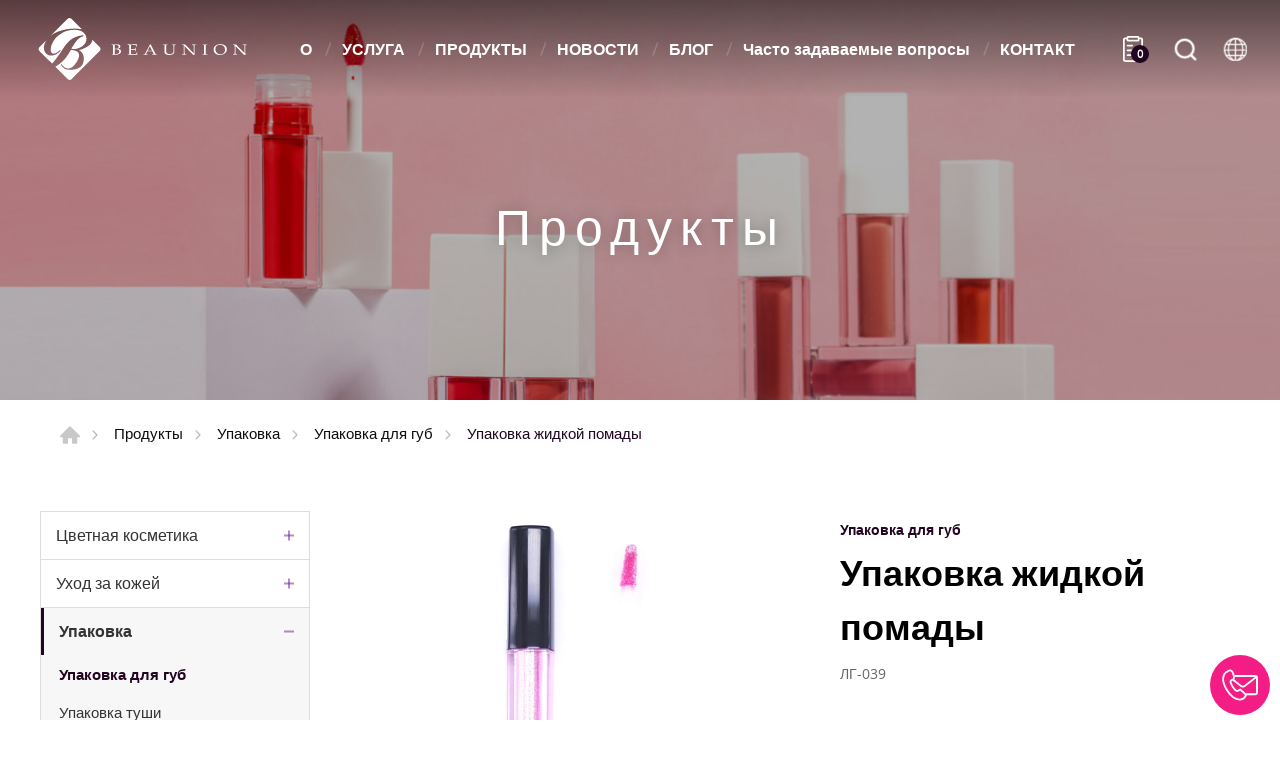

--- FILE ---
content_type: text/html; charset=UTF-8
request_url: https://www.beaunioncolours.com/ru/products/detail/203/Liquid+Lipstick+Packaging+
body_size: 6989
content:
<!DOCTYPE html>
<html>
<head>
    <meta http-equiv="Content-Type" content="text/html; charset=utf-8">
    <meta http-equiv="X-UA-Compatible" content="IE=11; IE=10; IE=9; IE=8; IE=7"/>
    <meta charset="utf-8">
    <meta name="viewport" content="width=device-width, initial-scale=1.0">
    
<title>Упаковка жидкой помады-BEAUNION COLOURS CO.,LTD</title>
<meta name="keywords" content="" />
<meta name="description" content="" />
<meta property="og:url" content="https://www.beaunioncolours.com/ru//id:203" />
<meta property="og:title" content="Упаковка жидкой помады" />
<meta property="og:description" content="" />
<meta property="og:type" content="article" />
<meta property="og:locale" content="ru-ru" />
<meta property="og:image" content="https://www.beaunioncolours.com/uploads/images/ddfb73286e26877252719232263d251f.jpg" />
<meta property="og:site_name" content="" />
<link rel="alternate" href="https://www.beaunioncolours.com/zh-tw/products/detail/203/%E5%94%87%E5%BD%A9%E5%8C%85%E6%9D%90" hreflang="zh-tw" />
<link rel="alternate" href="https://www.beaunioncolours.com/products/detail/203/Liquid+Lipstick+Packaging+" hreflang="en-us" />
<link rel="alternate" href="https://www.beaunioncolours.com/zh-cn/products/detail/203/%E5%94%87%E5%BD%A9%E5%8C%85%E6%9D%90" hreflang="zh-cn" />
<link rel="alternate" href="https://www.beaunioncolours.com/in/products/detail/203/%E0%A4%B2%E0%A4%BF%E0%A4%95%E0%A5%8D%E0%A4%B5%E0%A4%BF%E0%A4%A1+%E0%A4%B2%E0%A4%BF%E0%A4%AA%E0%A4%B8%E0%A5%8D%E0%A4%9F%E0%A4%BF%E0%A4%95+%E0%A4%AA%E0%A5%88%E0%A4%95%E0%A5%87%E0%A4%9C%E0%A4%BF%E0%A4%82%E0%A4%97" hreflang="hi-in" />
<link rel="alternate" href="https://www.beaunioncolours.com/fr/products/detail/203/Emballage+de+rouge+%C3%A0+l%C3%A8vres+liquide" hreflang="fr-fr" />
<link rel="alternate" href="https://www.beaunioncolours.com/es/products/detail/203/Embalaje+de+l%C3%A1piz+labial+l%C3%ADquido" hreflang="es-es" />
<link rel="alternate" href="https://www.beaunioncolours.com/sa/products/detail/203/%D8%AA%D8%BA%D9%84%D9%8A%D9%81+%D8%A3%D8%AD%D9%85%D8%B1+%D8%A7%D9%84%D8%B4%D9%81%D8%A7%D9%87+%D8%A7%D9%84%D8%B3%D8%A7%D8%A6%D9%84" hreflang="ar-sa" />
<link rel="alternate" href="https://www.beaunioncolours.com/ru/products/detail/203/%D0%A3%D0%BF%D0%B0%D0%BA%D0%BE%D0%B2%D0%BA%D0%B0+%D0%B6%D0%B8%D0%B4%D0%BA%D0%BE%D0%B9+%D0%BF%D0%BE%D0%BC%D0%B0%D0%B4%D1%8B" hreflang="ru-ru" />
<link rel="alternate" href="https://www.beaunioncolours.com/id/products/detail/203/Kemasan+Lipstik+Cair" hreflang="id-id" />
<link rel="canonical" href="https://www.beaunioncolours.com/ru/products/detail/203/%D0%A3%D0%BF%D0%B0%D0%BA%D0%BE%D0%B2%D0%BA%D0%B0+%D0%B6%D0%B8%D0%B4%D0%BA%D0%BE%D0%B9+%D0%BF%D0%BE%D0%BC%D0%B0%D0%B4%D1%8B" />
<script type="application/ld+json">
[
    {
        "@context": "https://schema.org",
        "@type": "Organization",
        "name": "BEAUNION COLORS CO., LTD.",
        "url": "https://www.beaunioncolours.com/ru",
        "@id": "https://www.beaunioncolours.com/ru#organization",
        "address": "2F., No. 163, Liu Fen Rd., Wai Pu Dist., Taichung City 43857, Тайвань",
        "contactPoint": {
            "@type": "ContactPoint",
            "telephone": "+886-4-2683-9335",
            "faxNumber": " +886-4-2683-2111",
            "contactType": "customer service",
            "email": [
                "info@beaunion.com"
            ]
        }
    },
    {
        "@context": "https://schema.org",
        "@type": "WebSite",
        "name": "BEAUNION COLOURS CO.,LTD",
        "url": "https://www.beaunioncolours.com/ru",
        "@id": "https://www.beaunioncolours.com/ru#website"
    },
    {
        "@context": "https://schema.org",
        "@type": "WebPage",
        "name": "Упаковка жидкой помады",
        "description": "",
        "image": [
            {
                "@type": "ImageObject",
                "caption": "LG-039",
                "name": "LG-039",
                "url": "https://www.beaunioncolours.com/uploads/images/ddfb73286e26877252719232263d251f.jpg",
                "thumbnail": {
                    "@type": "ImageObject",
                    "caption": "LG-039",
                    "name": "LG-039",
                    "url": "https://www.beaunioncolours.com/uploads/images/cache/ddfb73286e26877252719232263d251f-120x120c00-1-1.jpg"
                }
            }
        ]
    },
    {
        "@context": "https://schema.org",
        "@type": "BreadcrumbList",
        "itemListElement": [
            {
                "@type": "ListItem",
                "position": 1,
                "item": {
                    "@type": "WebPage",
                    "@id": "https://www.beaunioncolours.com/ru",
                    "name": "ДОМ"
                }
            },
            {
                "@type": "ListItem",
                "position": 2,
                "item": {
                    "@type": "WebPage",
                    "@id": "https://www.beaunioncolours.com/ru/products",
                    "name": "Продукты"
                }
            },
            {
                "@type": "ListItem",
                "position": 3,
                "item": {
                    "@type": "WebPage",
                    "url": "https://www.beaunioncolours.com/ru/products/category/42",
                    "@id": "https://www.beaunioncolours.com/ru/products/category/42",
                    "name": "Упаковка"
                }
            },
            {
                "@type": "ListItem",
                "position": 4,
                "item": {
                    "@type": "WebPage",
                    "url": "https://www.beaunioncolours.com/ru/products/category/54",
                    "@id": "https://www.beaunioncolours.com/ru/products/category/54",
                    "name": "Упаковка для губ"
                }
            },
            {
                "@type": "ListItem",
                "position": 5,
                "item": "https://www.beaunioncolours.com/ru/products/detail/203/%D0%A3%D0%BF%D0%B0%D0%BA%D0%BE%D0%B2%D0%BA%D0%B0+%D0%B6%D0%B8%D0%B4%D0%BA%D0%BE%D0%B9+%D0%BF%D0%BE%D0%BC%D0%B0%D0%B4%D1%8B",
                "name": "Упаковка жидкой помады"
            }
        ]
    },
    {
        "@context": "https://schema.org",
        "@type": "Product",
        "name": "Упаковка жидкой помады",
        "@id": "https://www.beaunioncolours.com/ru/products/detail/203/%D0%A3%D0%BF%D0%B0%D0%BA%D0%BE%D0%B2%D0%BA%D0%B0+%D0%B6%D0%B8%D0%B4%D0%BA%D0%BE%D0%B9+%D0%BF%D0%BE%D0%BC%D0%B0%D0%B4%D1%8B#product",
        "image": [
            "https://www.beaunioncolours.com/uploads/images/cache/dfbac89479040ab56b0e11e507bdea59-400x400.jpg",
            "https://www.beaunioncolours.com/uploads/images/ddfb73286e26877252719232263d251f.jpg"
        ],
        "description": "",
        "sku": "203",
        "review": {
            "@type": "Review",
            "reviewRating": {
                "@type": "Rating",
                "ratingValue": "5",
                "bestRating": "5"
            },
            "author": {
                "@type": "Person",
                "name": "jason"
            }
        }
    }
]
</script>


    <!-- CSS -->
    <link href="/static/css/style.css?v=20230706" rel="stylesheet" type="text/css"/>
    <!-- favicon 16x16 -->
    <link rel="shortcut icon" href="/static/images/favicon.ico?v=20230706"/>
    <!-- apple touch icon 180x180 -->
    <link rel="apple-touch-icon" href="/static/images/apple-touch-icon.png?v=20230706"/>
    <script>window.LayoutConfigure = {"webroot":"\/","baseurl":"\/ru\/"};window.web_root=window.LayoutConfigure.webroot;</script>
    <!-- Google Tag Manager -->
<script>(function(w,d,s,l,i){w[l]=w[l]||[];w[l].push({'gtm.start':
new Date().getTime(),event:'gtm.js'});var f=d.getElementsByTagName(s)[0],
j=d.createElement(s),dl=l!='dataLayer'?'&l='+l:'';j.async=true;j.src=
'https://www.googletagmanager.com/gtm.js?id='+i+dl;f.parentNode.insertBefore(j,f);
})(window,document,'script','dataLayer','GTM-KSJ7MPQ');</script>
<!-- End Google Tag Manager -->
<meta name="google-site-verification" content="dAMuAzIC4XyIGjIgj5N2B_EG9dVAjqKbinhP4f5dfLQ" />
<meta name="google-site-verification" content="HzjaIsBdJkRZuRFadz7FCLOXEDIkt7w_MGHGsNv7B-8" />

<script type="application/ld+json">
  {
    "@context": "https://schema.org",
    "@type": "WebSite",
    "alternateName": ["BEAUNION COLOURS"],
    "url": "https://www.beaunion.com"
  }
</script>
        <link href="/static/js/colorbox/colorbox.css?v=20230706" rel="stylesheet" type="text/css">
</head>
<body>
<div id="container">
    <header id="header" class="header hd01">
    <div class="hd-inner">
        <div class="sec s1">
                            <div id="logo">
                    <a href="/ru" title="BEAUNION COLOURS CO.,LTD">
                        <img src="/static/images/logo.svg?v=20230706" alt="BEAUNION COLOURS CO.,LTD"/>
                    </a>
                </div>
                        <div class="node-mobile" data-child="dyn-inquiry">
                <div class="dyn-node dyn-inquiry" data-node="dyn-inquiry">
                    <a class="inquiry-btn" href="/ru/inquiry" title="Узнать сейчас">
                        <span class="inquiryCount">0</span>
                    </a>
                </div>
            </div>
            <a id="nav-btn" class="icon-thumb thumb01">
                <span class="thumb thumb1"></span>
                <span class="thumb thumb2"></span>
                <span class="thumb thumb3"></span>
            </a>
        </div>
        <div class="sec s2 mobile-side">
            <nav id="main-nav" class="nav-wrap main-nav">
                
<ul class="node1">
            <li >
            <a href="/ru/about" title="О">О</a>
                            <div class="sub-nav">
                    <ul class="node2">
                                                    <li><a href="/ru/company" title="О Боньоне">О Боньоне</a></li>
                                                    <li><a href="/ru/about/2" title="История">История</a></li>
                                                    <li><a href="/ru/about/5" title="Наши партнеры">Наши партнеры</a></li>
                                            </ul>
                </div>
                    </li>
            <li >
            <a href="/ru/applications" title="УСЛУГА">УСЛУГА</a>
                            <div class="sub-nav">
                    <ul class="node2">
                                                    <li><a href="/ru/applications/detail/11" title="Услуга">Услуга</a></li>
                                                    <li><a href="/ru/applications/detail/5" title="ОЕМ процесс">ОЕМ процесс</a></li>
                                                    <li><a href="/ru/applications/detail/10" title="Список продуктов">Список продуктов</a></li>
                                            </ul>
                </div>
                    </li>
            <li  class="on" >
            <a href="/ru/products" title="ПРОДУКТЫ">ПРОДУКТЫ</a>
                            <div class="sub-nav">
                    <ul class="node2">
                                                    <li><a href="/ru/products/category/37" title="Цветная косметика">Цветная косметика</a></li>
                                                    <li><a href="/ru/products/category/38" title="Уход за кожей">Уход за кожей</a></li>
                                                    <li><a href="/ru/products/category/42" title="Упаковка">Упаковка</a></li>
                                            </ul>
                </div>
                    </li>
            <li >
            <a href="/ru/news" title="НОВОСТИ">НОВОСТИ</a>
                            <div class="sub-nav">
                    <ul class="node2">
                                                    <li><a href="/ru/news/index/1" title="Компания">Компания</a></li>
                                                    <li><a href="/ru/news/index/2" title="Выставка">Выставка</a></li>
                                                    <li><a href="/ru/news/index/4" title="Новые поступления">Новые поступления</a></li>
                                            </ul>
                </div>
                    </li>
            <li >
            <a href="/ru/blog" title="БЛОГ">БЛОГ</a>
                            <div class="sub-nav">
                    <ul class="node2">
                                                    <li><a href="/ru/blog/index/4" title="Советы для вас">Советы для вас</a></li>
                                                    <li><a href="/ru/blog/index/7" title="Бьюти-тренд">Бьюти-тренд</a></li>
                                            </ul>
                </div>
                    </li>
            <li >
            <a href="/ru/faq" title="Часто задаваемые вопросы">Часто задаваемые вопросы</a>
                            <div class="sub-nav">
                    <ul class="node2">
                                                    <li><a href="/ru/faq/index/9" title="ОЕМ/ОДМ">ОЕМ/ОДМ</a></li>
                                                    <li><a href="/ru/faq/index/10" title="Продукты">Продукты</a></li>
                                                    <li><a href="/ru/faq/index/11" title="Другие">Другие</a></li>
                                            </ul>
                </div>
                    </li>
            <li >
            <a href="/ru/contact" title="КОНТАКТ">КОНТАКТ</a>
                            <div class="sub-nav">
                    <ul class="node2">
                                                    <li><a href="/ru/contact/getInTouch" title="Связаться с нами">Связаться с нами</a></li>
                                            </ul>
                </div>
                    </li>
    </ul>
            </nav>
            <div class="node-pc" data-child="dyn-inquiry"></div>
            <div class="hd-search">
                <button class="search-btn icon icon-o i01 light">Поиск</button>
                <div class="form-wrap form01">
                    <form action="/ru/search">
                        <div class="form-inner">
                            <input class="keyword" name="keyword" type="search" value=""
                                   placeholder="Ключевое слово"/>
                            <button class="btn btn01 r b i01" type="submit">Поиск</button>
                        </div>
                    </form>
                </div>
            </div>
                            <div class="hd-lang">
                    <span class="lang-btn icon icon-o i02 light">ЯЗЫК</span>
                    <div class="nav-wrap lang-nav">
                        <ul>
                                                            <li >
                                    <a href="/zh-tw/products/detail/203/%E5%94%87%E5%BD%A9%E5%8C%85%E6%9D%90" title="繁體中文">繁體中文</a>
                                </li>
                                                            <li >
                                    <a href="/products/detail/203/Liquid+Lipstick+Packaging+" title="ENGLISH">ENGLISH</a>
                                </li>
                                                            <li >
                                    <a href="/zh-cn/products/detail/203/%E5%94%87%E5%BD%A9%E5%8C%85%E6%9D%90" title="简体中文">简体中文</a>
                                </li>
                                                            <li >
                                    <a href="/in/products/detail/203/%E0%A4%B2%E0%A4%BF%E0%A4%95%E0%A5%8D%E0%A4%B5%E0%A4%BF%E0%A4%A1+%E0%A4%B2%E0%A4%BF%E0%A4%AA%E0%A4%B8%E0%A5%8D%E0%A4%9F%E0%A4%BF%E0%A4%95+%E0%A4%AA%E0%A5%88%E0%A4%95%E0%A5%87%E0%A4%9C%E0%A4%BF%E0%A4%82%E0%A4%97" title="हिन्दी">हिन्दी</a>
                                </li>
                                                            <li >
                                    <a href="/fr/products/detail/203/Emballage+de+rouge+%C3%A0+l%C3%A8vres+liquide" title="français">français</a>
                                </li>
                                                            <li >
                                    <a href="/es/products/detail/203/Embalaje+de+l%C3%A1piz+labial+l%C3%ADquido" title="Españo">Españo</a>
                                </li>
                                                            <li >
                                    <a href="/sa/products/detail/203/%D8%AA%D8%BA%D9%84%D9%8A%D9%81+%D8%A3%D8%AD%D9%85%D8%B1+%D8%A7%D9%84%D8%B4%D9%81%D8%A7%D9%87+%D8%A7%D9%84%D8%B3%D8%A7%D8%A6%D9%84" title="اَلْعَرَبِيَّةُ‎ al-">اَلْعَرَبِيَّةُ‎ al-</a>
                                </li>
                                                            <li  class="on" >
                                    <a href="/ru/products/detail/203/%D0%A3%D0%BF%D0%B0%D0%BA%D0%BE%D0%B2%D0%BA%D0%B0+%D0%B6%D0%B8%D0%B4%D0%BA%D0%BE%D0%B9+%D0%BF%D0%BE%D0%BC%D0%B0%D0%B4%D1%8B" title="ру́сский язы́к">ру́сский язы́к</a>
                                </li>
                                                            <li >
                                    <a href="/id/products/detail/203/Kemasan+Lipstik+Cair" title="Bahasa Indonesia">Bahasa Indonesia</a>
                                </li>
                                                    </ul>
                    </div>
                </div>
                    </div>
    </div>
</header>
    <!-- 各單元內容 START -->
    <main id="content">
    <div class="page">
            <div class="banner banner01">
        <div class="figure" style="background-image:url(/uploads/images/d7830d7f69fc5d707034212745c9a755.jpg);"></div>
                                    <div class="text">
                <div class="title">Продукты</div>
            </div>
            </div>
        <div class="path path01 w12">
            <ul>
                <li><a href="/ru" title="Дом">Дом</a></li>
                <li><a href="/ru/products"
                       title="Продукты">Продукты</a></li>
                                    <li><a href="/ru/products/category/42" title="Упаковка">Упаковка</a></li>
                                    <li><a href="/ru/products/category/54" title="Упаковка для губ">Упаковка для губ</a></li>
                                <li>Упаковка жидкой помады</li>
            </ul>
        </div>
        <div class="model tp03">
            <div class="model-inner w12">
                <div class="snap-container">
                    <div class="snap-pair">
    <div class="snap-scrolll">
        <div class="nav-wrap info-nav toggle-nav nav02">
            <button class="nav-title nav-title02">Меню продуктов</button>
            <nav class="nav-list">
                <ul class="node1">
                                            <li >
                            <a href="/ru/products/category/37" title="Цветная косметика">Цветная косметика</a>
                                                            <div class="sub-nav">
                                    <ul class="node2">
                                                                                    <li >
                                                <a href="/ru/products/category/44" title="Глаз">Глаз</a>
                                            </li>
                                                                                    <li >
                                                <a href="/ru/products/category/45" title="губа">губа</a>
                                            </li>
                                                                                    <li >
                                                <a href="/ru/products/category/48" title="Бровь">Бровь</a>
                                            </li>
                                                                                    <li >
                                                <a href="/ru/products/category/57" title="Лицо">Лицо</a>
                                            </li>
                                                                            </ul>
                                </div>
                                                    </li>
                                            <li >
                            <a href="/ru/products/category/38" title="Уход за кожей">Уход за кожей</a>
                                                            <div class="sub-nav">
                                    <ul class="node2">
                                                                                    <li >
                                                <a href="/ru/products/category/52" title="Уход за кожей">Уход за кожей</a>
                                            </li>
                                                                                    <li >
                                                <a href="/ru/products/category/53" title="Очищающие средства">Очищающие средства</a>
                                            </li>
                                                                                    <li >
                                                <a href="/ru/products/category/58" title="Другие продукты">Другие продукты</a>
                                            </li>
                                                                            </ul>
                                </div>
                                                    </li>
                                            <li  class="on" >
                            <a href="/ru/products/category/42" title="Упаковка">Упаковка</a>
                                                            <div class="sub-nav">
                                    <ul class="node2">
                                                                                    <li  class="on" >
                                                <a href="/ru/products/category/54" title="Упаковка для губ">Упаковка для губ</a>
                                            </li>
                                                                                    <li >
                                                <a href="/ru/products/category/55" title="Упаковка туши">Упаковка туши</a>
                                            </li>
                                                                            </ul>
                                </div>
                                                    </li>
                                    </ul>
            </nav>
        </div>
    </div>
</div>
                    <div class="snap-base st1">
                        <div class="model tp06">
                            <div class="model-inner">
                                    <div class="sec s1 w04">
        <div class="swiper-sec sw04">
            <div class="swiper-container">
                <div class="swiper-wrapper">
                                            <div class="swiper-slide">
                            <a class="item-inner w04 cbox" href="/uploads/images/ddfb73286e26877252719232263d251f.jpg" title="LG-039">
                                <div class="figure sb100p">
                                    <img class="pic" src="/uploads/images/ddfb73286e26877252719232263d251f.jpg" alt="LG-039">
                                </div>
                            </a>
                        </div>
                                    </div>
            </div>
        </div>
        <div class="swiper-sec sw05">
            <div class="swiper-container">
                <div class="swiper-wrapper">
                                            <div class="swiper-slide">
                            <div class="item-inner">
                                <div class="figure sb100p">
                                    <div class="pic" style="background-image: url(/uploads/images/ddfb73286e26877252719232263d251f.jpg);"></div>
                                </div>
                            </div>
                        </div>
                                    </div>
                <div class="swiper-button-prev btn10"></div>
                <div class="swiper-button-next btn11"></div>
            </div>
        </div>
    </div>
                                <div class="sec s2">
                                    <div class="sec-item si1">
                                        <h3 class="title05 color1">Упаковка для губ</h3>
                                        <h1 class="title01 color-dark">Упаковка жидкой помады</h1>
                                        <span class="title05 color-light">ЛГ-039</span>
                                    </div>
                                                                            <div class="sec-item si2">
                                            <!-- 條列式說明 -->
                                            <div class="list list02">
                                                <dl>
                                                    <dt>Функции</dt>
                                                                                                            <dd>Блеск для губ, матовая жидкая помада, оттенок для губ, бальзам для губ, масло для губ... и т. д.</dd>
                                                                                                    </dl>
                                            </div>
                                        </div>
                                    
                                    
                                    <div class="sec-item si4">
                                                                                    <a class="btn btn01 r b i08 cbox addToInquiryButton"
                                               href="#addToInquiry">добавить в корзину
                                                (<span class="inquiryCount">0</span>) </a>
                                            <a class="btn btn05 r goToInquiryButton" href="/ru/inquiry"
                                               title="Узнать сейчас">Узнать сейчас</a>
                                                                                                                                                                                                            <div id="cbox-message">
                                            <div class="model tp07">Добавлено в список запросов</div>
                                        </div>
                                    </div>

                                </div>
                            </div>
                        </div>

                        <div class="model pd5">
    <div class="model-inner">
        <div class="editor article"><h2>Спецификация упаковки жидкой помады </h2><table border="1" cellpadding="1" cellspacing="1" style="width:100%;"><tbody><tr><td style="background-color: rgb(102, 0, 51); border-color: rgb(187, 187, 187); text-align: center;"> <font color="#ffffff">Измерение</font></td><td><div> Д: 12,9 см </div></td></tr><tr><td style="background-color: rgb(102, 0, 51); border-color: rgb(187, 187, 187); text-align: center;"> <font color="#ffffff">Объем</font></td><td style="border-color: rgb(187, 187, 187);"> Сеть. Вес 3,68 мл </td></tr><tr><td style="background-color: rgb(102, 0, 51); border-color: rgb(187, 187, 187); text-align: center;"> <font color="#ffffff">Материал</font></td><td style="border-color: rgb(187, 187, 187);"> ПЭТГ, АБС </td></tr><tr><td style="background-color: rgb(102, 0, 51); border-color: rgb(187, 187, 187); text-align: center;"> <font color="#ffffff">Тип формулы</font></td><td style="border-color: rgb(187, 187, 187);"> Мазь </td></tr><tr><td style="background-color: rgb(102, 0, 51); border-color: rgb(187, 187, 187); text-align: center;"> <font color="#ffffff">Хранилище</font></td><td style="border-color: rgb(187, 187, 187);"> Срок годности: 36 месяцев.<br /> Срок после открытия: 12 месяцев</td></tr></tbody></table><br /></div>
    </div>
</div>
                        <div class="model st2 mt3 lt4">
    <div class="model-inner">
                    </div>
</div>


                        <div class="model tp01">
                            <div class="model-inner w12">
                                <div class="bw02">
                                    <a class="btn btn03 r b i09" href="/ru/products/category/54"
                                       onclick="window.history.back();return false;"
                                       title="Обратно к списку">Обратно к списку</a>
                                </div>
                            </div>
                        </div>
                    </div>
                </div>
            </div>
        </div>
    </div>

</main>
    <!-- 各單元內容 END -->
    <div class="float-btn">
    <a class="btn-contact" href="/contact/getInTouch" title="Связаться с нами">Связаться с нами</a>
    <a class="gotop gotop02" href="#" title="TOP">TOP</a>
</div>





<footer id="footer" class="footer ft02">
    <div class="sec s1">
        <div class="ft-inner row w14">
            <div class="sec-item si1 col-lg-6 col-xl-7">
                <nav id="footer-nav" class="nav-wrap footer-nav">
                                                                <ul class="node1">
                            <li class="has-nav">
                                <a href="/ru/products" title="ПРОДУКТЫ">ПРОДУКТЫ</a>
                                                                    <div class="sub-nav">
                                        <ul class="node2">
                                                                                            <li><a href="/ru/products/category/37"
                                                       title="Цветная косметика">Цветная косметика</a>
                                                </li>
                                                                                            <li><a href="/ru/products/category/38"
                                                       title="Уход за кожей">Уход за кожей</a>
                                                </li>
                                                                                            <li><a href="/ru/products/category/42"
                                                       title="Упаковка">Упаковка</a>
                                                </li>
                                                                                    </ul>
                                    </div>
                                                            </li>
                        </ul>
                    
                    <ul class="node1">
                                                    <li>
                                <a href="/ru/about" title="О">О</a>
                            </li>
                                                    <li>
                                <a href="/ru/applications" title="УСЛУГА">УСЛУГА</a>
                            </li>
                                                    <li>
                                <a href="/ru/news" title="НОВОСТИ">НОВОСТИ</a>
                            </li>
                                                    <li>
                                <a href="/ru/blog" title="БЛОГ">БЛОГ</a>
                            </li>
                                                    <li>
                                <a href="/ru/faq" title="Часто задаваемые вопросы">Часто задаваемые вопросы</a>
                            </li>
                                                    <li>
                                <a href="/ru/contact" title="КОНТАКТ">КОНТАКТ</a>
                            </li>
                                            </ul>

                </nav>


            </div>

            <div class="sec-item si2 col-lg-5 col-xl-4">
                                
                
                <div class="corp-info">
                                            <h3 class="white sb1">BEAUNION COLORS CO., LTD.</h3>
                        <div class="list">
                            <ul>
                                <li class="icon-address">
                                    <address>2F., No. 163, Liu Fen Rd., Wai Pu Dist., Taichung City 43857, Тайвань</address>
                                </li>
                                                                    <li class="icon-tel">ТЕЛ. : <a href="tel:+886-4-2683-9335"
                                                                              title="+886-4-2683-9335">+886-4-2683-9335</a>
                                    </li>
                                                                                                    <li class="icon-fax">ФАКС :  +886-4-2683-2111</li>
                                                                                                    <li class="icon-mail">ПОЧТА :
                                        <a href="mailto:info@beaunion.com" title="info@beaunion.com">info@beaunion.com</a>
                                    </li>
                                                            </ul>
                        </div>
                                    </div>
                                                            <div class="figure">
                            <img width="150" height="77" alt="CERTIFICATION" title="CERTIFICATION" src="/uploads/images/93240f7bd5e1054ab5fcf1ffaae3ddd2.jpg" />
                        </div>
                                                    <div class="social-wrap social03">
                        <ul>
                    <li><a class="icon-facebook" href="https://www.facebook.com/beaunioncolours" title="Facebook"
                   target="_blank">Facebook</a></li>
                    <li><a class="icon-instagram" href="https://www.instagram.com/beaunioncolours" title="Instagram"
                   target="_blank">Instagram</a></li>
                    <li><a class="icon-youtube" href="https://www.youtube.com/channel/UCQBL4B0Py79DGy1e7SSekvA/featured" title="Youtube"
                   target="_blank">Youtube</a></li>
                    <li><a class="icon-linkedin" href="https://www.linkedin.com/company/beaunion-colours-co-ltd/" title="Linked in"
                   target="_blank">Linked in</a></li>
            </ul>
                </div>
                <div class="sec-item si2 col-lg-5 col-xl-4">
                </div>

            </div>
        </div>
    </div>
    <div class="sec s2">
        <div class="ft-inner w14">
            <div class="row">
                <div class="copyright">Copyright © BEAUNION COLORS CO., LTD. Все права защищены.</div>
            </div>
        </div>
    </div>
</footer>
<div id="mask-bg" class="mask-b"></div>
</div>
    <!-- 各單元JS、CSS加載設定 START -->
    <script type="text/javascript" src="/static/js/jquery.js?v=20230706"></script>
    <script type="text/javascript" src="/static/js/swiper/swiper.min.js?v=20230706"></script>
    <script type="text/javascript" src="/static/js/colorbox/jquery.colorbox-min.js?v=20230706"></script>
    <script type="text/javascript" src="/static/js/comm.js?v=20230706"></script>
    <script>
        (function ($) {
            $(function () {
                //products-figure
                var swiper5 = new Swiper('.sw05 .swiper-container', {
                    slidesPerView: 'auto',
                    watchSlidesVisibility: true,
                    roundLengths: true,
                    navigation: {
                        nextEl: '.sw05 .swiper-button-next',
                        prevEl: '.sw05 .swiper-button-prev',
                    },
                })
                var swiper4 = new Swiper('.sw04 .swiper-container', {
                    roundLengths: true,
                    thumbs: {
                        swiper: swiper5,
                    },
                });
                //products's figure colorbox
                $('.sw04 .cbox').colorbox({
                    rel: 'cbox',
                    maxWidth: '100%',
                    transition: "fade"
                });
                // //加入詢問單提示
                // $('.cbox').colorbox({
                //     html: $('#cbox-message').html(),
                //     transition: 'none',
                //     onLoad: function () {
                //         setTimeout(function () {
                //             $.colorbox.close();
                //         }, 600);
                //     }
                // });
            })
        })(jQuery)
    </script>
    <!-- 各單元JS、CSS加載設定 END -->

    <script>

        const thisPage = {
            addToInquiryUrl: "/ru/inquiry/add/203",
            inquiryUrl: "/ru/inquiry",
            removeFromInquiryUrl: "/ru/inquiry/remove/203",
            inCart:0,
            changeInquiryCount(n) {
                document.querySelectorAll('.inquiryCount').forEach(span => span.textContent = n);
            },
            addToInquiry() {
                return fetch(this.addToInquiryUrl, {method: 'POST'})
                        .then(response => response.json())
                        .then(json => {
                            console.log(json)
                            this.changeInquiryCount(json.n);
                            this.inCart = 1;
                            $.colorbox({
                                open: true,
                                html: $('#cbox-message').html(),
                                transition: 'none',
                                onLoad: () => setTimeout(() => $.colorbox.close(),600)
                            });
                        });
            },
            removeFromInquiry() {
                return fetch(this.removeFromInquiryUrl, {method: 'DELETE'})
                        .then(response => response.json())
                        .then(json => {
                            console.log(json)
                            this.changeInquiryCount(json.n);
                            this.inCart = 0;
                        })
            },
            handleClickAddToInquiryButton(ev) {
                // if (this.inCart) {
                // this.removeFromInquiry();
                // } else {
                this.addToInquiry();
                // }
                return ev.preventDefault();
            },

            handleClickGoToInquiryButton(ev) {
                if (!this.inCart) {
                    this.addToInquiry().then(() => window.location.href = this.inquiryUrl);
                } else {
                    window.location.href = this.inquiryUrl;
                }
                return ev.preventDefault();
            }
        }

        document.addEventListener('DOMContentLoaded', () => {
            document.querySelectorAll('.addToInquiryButton')
                    .forEach(btn => btn.addEventListener('click', ev => thisPage.handleClickAddToInquiryButton(ev)));
            document.querySelectorAll('.goToInquiryButton')
                    .forEach(btn => btn.addEventListener('click', ev => thisPage.handleClickGoToInquiryButton(ev)))
        });

    </script>
<!-- Google Tag Manager (noscript) -->
<noscript><iframe src="https://www.googletagmanager.com/ns.html?id=GTM-KSJ7MPQ"
height="0" width="0" style="display:none;visibility:hidden"></iframe></noscript>
<!-- End Google Tag Manager (noscript) -->
</body>
</html>


--- FILE ---
content_type: text/css
request_url: https://www.beaunioncolours.com/static/js/colorbox/colorbox.css?v=20230706
body_size: 364
content:
/*
    Colorbox Core Style:
    The following CSS is consistent between example themes and should not be altered.
*/
#colorbox, #cboxOverlay, #cboxWrapper{position:absolute; top:0; left:0; z-index:9999; overflow:visible;}
#cboxWrapper {max-width:none;}
#cboxOverlay{position:fixed; width:100%; height:100%;}
#cboxMiddleLeft, #cboxBottomLeft{clear:left;}
#cboxContent{position:relative;}
#cboxLoadedContent{overflow:auto; -webkit-overflow-scrolling: touch;}
#cboxTitle{margin:0;}
#cboxLoadingOverlay, #cboxLoadingGraphic{position:absolute; top:0; left:0; width:100%; height:100%;}
#cboxPrevious, #cboxNext, #cboxClose, #cboxSlideshow{cursor:pointer;}
.cboxPhoto{float:left; margin:auto; border:0; display:block; max-width:none; -ms-interpolation-mode:bicubic;}
.cboxIframe{width:100%; height:100%; display:block; border:0; padding:0; margin:0;}
#colorbox, #cboxContent, #cboxLoadedContent{box-sizing:content-box; -moz-box-sizing:content-box; -webkit-box-sizing:content-box;}

/* 
    User Style:
    Change the following styles to modify the appearance of Colorbox.  They are
    ordered & tabbed in a way that represents the nesting of the generated HTML.
*/
#cboxOverlay{background:#000;}
#colorbox{outline:0;}
#cboxContent{padding:40px 30px 0; overflow:visible;}
.cboxIframe{}
#cboxError{padding:50px; border:1px solid #ccc;}

/* these elements are buttons, and may need to have additional styles reset to avoid unwanted base styles */
#cboxPrevious, #cboxNext, #cboxSlideshow, #cboxClose{
    border:0; padding:0; margin:0;
    overflow:visible;
    position: absolute;
    text-indent: -9999px;
	background-size: contain!important;
}
#cboxPrevious{width:20px; height:40px; left:0; top:50%; margin:-20px 0 0; background:url(images/cbox-prev.png) center no-repeat;}
#cboxNext{width:20px; height:40px; right:0; top:50%; margin:-20px 0 0; background:url(images/cbox-next.png) center no-repeat;}
#cboxClose{width:23px; height:23px; right:30px; top:0; background:url(images/icon-cbox.png) center no-repeat;}
#cboxClose:hover{background:url(images/icon-cbox-hover.png) center no-repeat;}


--- FILE ---
content_type: image/svg+xml
request_url: https://www.beaunioncolours.com/static/images/svg/icon-home2.svg
body_size: -164
content:
<svg xmlns="http://www.w3.org/2000/svg" viewBox="0 0 60 60">
<style type="text/css">
	.icon{fill:#FDB819;}
</style>
<path class="icon" d="M49.132,56H38.084C36.985,56,36,55.055,36,53.957V40H24v13.957C24,55.055,23.267,56,22.168,56H10.871
	C9.298,56,8,54.885,8,53.305V37H2.271c-0.829,0-1.571-0.491-1.863-1.267c-0.368-0.981-0.872-2.312,0.456-3.64l27.05-27.237
	c1.106-1.104,3.055-1.065,4.171,0.054l27.057,27.168c1.332,1.334,0.803,2.721,0.453,3.654C59.304,36.508,58.562,37,57.732,37H52
	v16.305C52,54.811,50.772,56,49.132,56z"/>
</svg>


--- FILE ---
content_type: image/svg+xml
request_url: https://www.beaunioncolours.com/static/images/logo.svg?v=20230706
body_size: 2929
content:
<?xml version="1.0" encoding="utf-8"?>
<!-- Generator: Adobe Illustrator 25.4.1, SVG Export Plug-In . SVG Version: 6.00 Build 0)  -->
<svg version="1.1" id="圖層_1" xmlns="http://www.w3.org/2000/svg" xmlns:xlink="http://www.w3.org/1999/xlink" x="0px" y="0px"
	 viewBox="0 0 1731.8 480.7" style="enable-background:new 0 0 1731.8 480.7;" xml:space="preserve">
<style type="text/css">
	.st0{fill:#FFFFFF;}
</style>
<g>
	<g>
		<path class="st0" d="M150.5,143.3c18.1-14,42.6-25.4,73.6-34.2c30.9-8.7,61.6-13,91.9-13c13.8,0,28.1,1.3,43.2,3.8
			c2.9,0.5,6,1.2,9.1,2l-75-74.9c-7.5-7.5-19.6-7.5-27,0l-119,119C148.2,145.1,149.3,144.2,150.5,143.3z"/>
		<path class="st0" d="M156,343.3c5.6-5.9,11.1-12.2,16.6-18.9c13.2-16.1,27.3-35.5,42.3-58.2c15-22.6,25.5-38.2,31.4-46.8
			c5.9-8.6,15.8-19.9,29.5-34.2c13.8-14.2,35.2-26.2,64.5-36.1c12.7-2.5,25.4-5.1,38.3-7.6c-1.1,3.1-2,5.6-2.5,7.6
			c-0.5,2-3.1,3.3-7.6,3.8s-11.8,4.8-22.1,12.7c-10.3,7.8-18.2,16.1-23.8,24.9c-5.6,8.7-11.3,17.3-17,25.7
			c-5.7,8.5-10,15.6-12.8,21.5c4.5,2.3,10.1,3.4,16.8,3.4c19.9,0,39.8-6.8,59.6-20.4c19.9-13.7,29.7-31.4,29.7-53.3
			c0-17.4-7.2-32.2-21.5-44.4s-34.4-18.3-60.3-18.3c-34.5,0-63.4,6.7-86.4,20.2s-40.1,27-51.2,40.3c-11.1,13.4-19.4,27-24.9,41.1
			c-5.5,14-8.2,26.7-8.2,38c0,19.1,6.6,28.7,19.9,28.7c1.4,0,2.5,0,3.4,0c13.2-1.6,26.6-9.6,40.1-23.6c2-1.1,4.1-2.3,6.3-3.4
			c0,3.6-1.6,7.4-4.8,11.2c-3.2,3.8-7.7,7.8-13.5,12.2c-5.7,4.4-10.6,7.3-14.3,8.9c-3.8,1.6-8.8,3.5-15.2,5.6
			c-6.3,2.1-12.6,3.1-18.8,3.1c-14.6,0-26.9-5.4-36.7-16s-14.8-24-14.8-40.1c0-14,4.2-28.6,12.7-43.6c2.5-4.5,5.6-8.9,8.9-13.4
			l-53.2,53.2c-7.5,7.5-7.5,19.6,0,27L156,343.3z"/>
		<path class="st0" d="M492.9,226.7l-51.5-51.5c-1.2,9-4.5,17.4-9.7,25.2c-6.9,10.1-17.9,19.2-33.3,27.3
			c-15.3,8.1-25.7,13.1-31.1,14.9c-5.5,1.8-12.5,3.3-20.9,4.4c23,14.9,34.5,36.1,34.5,63.4c0,8.2-2,18.8-5.9,31.7
			c-3.9,12.9-13.9,23.8-30,32.3c-16,8.6-34.5,12.9-55.6,12.9c-12.7,0-23.2-0.8-31.6-2.5c-8.5-1.7-15.6-5.3-21.5-10.7
			s-9.7-9.7-11.6-12.8c-1.8-3.1-3.7-6.3-5.6-9.7l5.1-5.5c3.1,7,7.7,13.4,13.9,19.2c6.2,5.7,12.1,9.4,17.7,10.7
			c5.6,1.4,10.1,2.1,13.5,2.1c12.9,0,24.7-5,35.2-14.9c10.6-9.9,19.1-20.5,25.7-31.6c6.6-11.1,11-20,13.3-26.8s3.4-13,3.4-18.9
			c0-13.8-5.9-23.7-17.7-29.7c-11.8-6-25-9-39.6-9c-0.3,0-4.7,7.1-13.3,21.3c-8.6,14.2-17.8,27.5-27.6,39.8
			c-9.8,12.4-23.1,24.9-39.8,37.5c-9.7,7.3-19.8,13.8-30.4,19.9l88,88c7.5,7.5,19.6,7.5,27,0L493,254
			C500.4,246.3,500.4,234.2,492.9,226.7z"/>
	</g>
	<g>
		<path class="st0" d="M618.6,239.7c8.8,0.5,15.2,2.2,19,5.1c3.9,2.9,5.8,7,5.8,12.2c0,6.6-3.3,12.3-9.8,17s-14.8,7.2-25,7.2
			l-4.8-0.1c-4.1-0.2-7.6-0.3-10.4-0.3c-2.1,0-4.6,0.1-7.6,0.2l-5.1,0.2v-2.3c2.5-1,4.1-1.8,4.6-2.4c0.5-0.5,0.7-1.5,0.8-2.7
			c0.3-4.1,0.5-8.7,0.5-14v-32.1c0-8.6-0.4-13.5-1.1-14.6c-0.9-1.4-3.1-2-6.6-2h-4.2v-3.3h5.1l5.6,0.2c2.9,0.1,5.3,0.2,6.9,0.2
			c2.5,0,7.6-0.1,15.3-0.4l9-0.2c7.1,0,12.3,1,15.8,3.1c4.4,2.6,6.6,6.4,6.6,11.1c0,3.9-1.5,7.4-4.6,10.4
			C631.4,235.2,626.2,237.7,618.6,239.7z M598.2,238.2c2.1,0.1,3.9,0.2,5.6,0.2c8.2,0,14-1.2,17.6-3.6c3.6-2.5,5.3-5.9,5.3-10.5
			c0-3.9-1.5-7-4.5-9.1c-2.9-2.1-7.6-3.2-14.1-3.2c-2.9,0-6,0.2-9.4,0.6c-0.4,4.2-0.5,10.6-0.5,19V238.2z M598.2,276
			c3.8,0.5,7,0.7,9.5,0.7c7.3,0,12.9-1.6,16.8-4.9c4-3.3,6-7.6,6-13.2c0-3.7-0.9-6.8-2.6-9.2c-1.7-2.5-4.3-4.2-7.4-5.3
			c-3.2-1.1-8.3-1.6-15.2-1.6c-2.1,0-4.5,0.1-7.1,0.2v18.2l0.1,6.5c0.1,2.4,0.2,4.1,0.2,5.4C598.4,273.7,598.4,274.8,598.2,276z"/>
		<path class="st0" d="M714,246.1v12.7l0.1,7.3c0,4.6,0.1,7.8,0.2,10c6,0.4,12.4,0.5,19.3,0.5c4.6,0,8.5-0.2,11.6-0.5
			c2-0.2,4.2-0.6,6.4-1.4c1-3,2.1-6.8,3.2-11.4h4.1c-1.1,7.6-1.6,12.6-1.6,15.1l0.1,2.4c-4.7,0.4-9.4,0.5-13.9,0.5l-9.7-0.2
			c-10.7-0.3-18.5-0.4-23.5-0.4c-4.8,0-11.2,0.1-19.1,0.4v-3.3h1.9c3.6,0,5.8-0.3,6.7-0.9c0.9-0.5,1.5-2,1.8-4.1
			c0.3-2.2,0.5-6.9,0.5-14.4v-28.3c0-4.6-0.1-8.5-0.4-11.4c-0.3-3-0.5-4.7-0.8-5.3c-0.3-0.5-0.7-1-1.3-1.3c-0.5-0.3-2.4-0.5-5.3-0.8
			l-4.7-0.5v-3.3h6.6l6.6,0.2c3.6,0.1,6.4,0.2,8.3,0.2l23.6-0.3l11.2-0.1c3.8,0,7.6,0.1,11.6,0.4c-1.5,4.1-2.5,9.4-2.5,15.9h-4.2
			c0-3.8-0.2-6.9-0.6-9.5c-4.8-1.5-10.7-2.3-17.8-2.3c-5.6,0-11.5,0.2-17.7,0.6c0,3.2,0,6.5-0.1,9.7l-0.1,7.9v10.5
			c4.1,0.3,7.6,0.4,10.7,0.4c9.7,0,15.3-0.3,16.6-0.8c1.3-0.5,1.9-2.4,1.9-5.3v-3.4h4.2c-0.3,5.2-0.5,9.4-0.5,12.5
			c0,3.3,0.2,7.1,0.5,11.6h-4.2v-3c0-3.3-0.7-5.3-2.3-6.1c-1.5-0.7-6.9-1.1-16.3-1.1C721.2,245.8,717.7,245.9,714,246.1z"/>
		<path class="st0" d="M865.4,256.4h-35.6l-4.2,8.3c-2.7,5.5-4.1,8.9-4.1,10.1c0,0.8,0.3,1.4,0.7,1.7c0.5,0.4,1.8,0.6,3.9,0.8
			l5.9,0.5v3.3c-3.9-0.3-8.4-0.4-13.3-0.4c-5.9,0-11.1,0.1-15.6,0.4v-3.3l1.8-0.1c2.9-0.1,4.7-0.4,5.6-0.7c0.8-0.5,1.7-1.5,2.6-3.2
			c2.9-4.9,5.9-10.3,8.9-16l16.9-32.1c4.6-8.6,7.6-14.8,9.2-18.6h4.2l31.1,60.7c2.1,4.1,3.5,6.6,4.2,7.5s1.5,1.5,2.4,1.8
			c0.9,0.4,2.9,0.6,6.1,0.7v3.3c-5.4-0.3-10.4-0.4-15.3-0.4c-4.6,0-10.6,0.1-18,0.4v-3.3l6.1-0.3c2.2-0.2,3.5-0.4,3.9-0.5
			c0.6-0.4,0.9-0.8,0.9-1.5s-0.6-2.3-1.8-4.8L865.4,256.4z M832.1,252.2h31l-15.5-31.1L832.1,252.2z"/>
		<path class="st0" d="M939.1,211v-3.3c8.4,0.3,14.5,0.4,18.3,0.4c4,0,9.9-0.1,17.8-0.4v3.3h-4.5c-3.8,0-6.2,0.6-6.9,1.8
			c-0.8,1.3-1.2,6.8-1.2,16.8V250c0,7.4,0.5,12.6,1.5,15.4c1,2.9,3.5,5.4,7.5,7.4c4,2,9.4,3,16.1,3c6.9,0,12.7-1.1,17.6-3.2
			c3.3-1.5,5.6-3.7,7.2-6.9c1.5-3.1,2.3-9,2.3-17.8v-19.5c0-9-0.5-14.2-1.5-15.5s-3.6-1.9-8-1.9h-3.2v-3.3
			c8.5,0.3,13.9,0.4,16.2,0.4c3.7,0,8.4-0.1,13.9-0.4v3.3h-4.2c-3.3,0-5.4,0.7-6.3,2.2c-0.9,1.5-1.4,6.6-1.4,15.4v19.3
			c0,8.8-0.5,14.8-1.5,17.8c-1.1,3.1-3,5.8-5.7,8.4c-2.7,2.5-6.5,4.5-11.1,5.9c-4.6,1.5-10,2.2-16.3,2.2c-6.5,0-12.1-0.6-16.9-1.9
			c-4.8-1.3-8.5-2.9-10.9-4.7c-2.5-1.9-4.2-4.2-5.3-6.9c-1.1-2.7-1.6-7.4-1.6-13.9l0.1-9.8v-15.8c0-9.7-0.4-15.1-1-16.3
			c-0.6-1.2-2.8-1.7-6.5-1.7L939.1,211L939.1,211z"/>
		<path class="st0" d="M1092.8,219.5v35.7c0,8.1,0.2,13.8,0.5,17c0.3,2.5,0.8,3.9,1.5,4.5s2.6,0.9,5.9,1.2l4,0.3v3.3
			c-4.5-0.3-8.6-0.4-12.1-0.4c-2.5,0-8.3,0.1-17.3,0.4v-3.3h4.5c2.6,0,4.4-0.3,5.2-0.9s1.4-1.8,1.5-3.6c0.5-3.8,0.6-8.9,0.6-15.4
			v-25.7c0-4.8-0.1-9.6-0.2-14.3c-0.1-2-0.4-3.4-0.9-4.1c-0.5-0.7-1.4-1.4-2.5-2c-1.1-0.5-2.5-0.9-4.5-0.9h-3.8v-3.3
			c5.2,0.3,9.2,0.4,11.9,0.4c2.9,0,6.2-0.1,9.7-0.4c4.1,4.2,7.9,8.2,11.5,12.1s7.3,7.9,11.2,11.9l21,21.7c7.6,7.7,13,13.2,16.4,16.2
			v-33.1c0-13.8-0.3-21.4-0.9-22.8c-0.6-1.3-3-2.1-7.1-2.5l-4.6-0.4v-3.3c6.6,0.3,11.7,0.4,15.4,0.4c3.8,0,8.7-0.1,14.8-0.4v3.3
			h-4.7c-3.8,0-6,1.1-6.6,3.2c-0.4,1.4-0.5,8.9-0.5,22.6v23.3c0,6.3,0.4,13.8,1,22.5c-5.6-0.7-8.8-1.3-9.7-1.5
			c-0.9-0.4-1.7-0.9-2.5-1.6c-4.6-4.2-9.3-8.9-14.3-14.1L1092.8,219.5z"/>
		<path class="st0" d="M1218.7,277.9h3.9c3.8,0,6.1-0.8,6.8-2.3c0.7-1.5,1.1-8.9,1.1-22.2v-17.5c0-13.8-0.4-21.3-1-22.8
			c-0.6-1.4-2.6-2.1-5.9-2.1h-5v-3.3c6.8,0.3,13.6,0.4,20.2,0.4c5.6,0,10.6-0.1,15.1-0.4v3.3h-4.7c-2.9,0-4.7,0.3-5.5,0.9
			c-0.7,0.5-1.2,2.1-1.3,4.5c-0.2,3.6-0.3,10.2-0.3,19.7V254c0,13.4,0.4,20.8,1.1,22.1c0.7,1.4,2.9,2,6.7,2h4.1v3.3
			c-5.1-0.3-10.6-0.4-16.5-0.4c-6.9,0-13.2,0.1-18.9,0.4L1218.7,277.9L1218.7,277.9z"/>
		<path class="st0" d="M1298.1,244.5c0-11.3,4.4-20.4,13-27.3c8.7-6.9,20.3-10.4,34.8-10.4c14.2,0,25.3,3.2,33.4,9.7
			c8.1,6.5,12.1,14.9,12.1,25.6c0,11.5-4.6,21-14,28.8c-9.4,7.7-21.1,11.6-35.4,11.6c-8.9,0-16.6-1.5-23-4.6
			c-6.5-3-11.6-7.5-15.3-13.3C1300,258.6,1298.1,252,1298.1,244.5z M1310.6,240.2c0,7.7,1.5,14.6,4.7,20.3
			c3.2,5.7,7.5,10.1,12.7,12.9c5.4,2.9,11.5,4.3,18.3,4.3c6.4,0,11.9-1.2,16.7-3.6c4.7-2.5,8.5-6.1,11.2-10.9
			c2.7-4.8,4.1-10.7,4.1-17.7c0-7.3-1.5-13.6-4.6-18.7c-3-5.2-7.2-9.1-12.4-11.7c-5.3-2.6-11.5-3.9-18.7-3.9c-6.6,0-12.2,1.2-17,3.5
			c-4.7,2.3-8.5,5.6-11.2,10.1C1312,229.2,1310.6,234.4,1310.6,240.2z"/>
		<path class="st0" d="M1452.4,219.5v35.7c0,8.1,0.2,13.8,0.5,17c0.3,2.5,0.7,3.9,1.5,4.5c0.6,0.5,2.6,0.9,5.9,1.2l3.9,0.3v3.3
			c-4.5-0.3-8.6-0.4-12.1-0.4c-2.5,0-8.3,0.1-17.3,0.4v-3.3h4.5c2.6,0,4.4-0.3,5.2-0.9c0.8-0.6,1.4-1.8,1.5-3.6
			c0.5-3.8,0.6-8.9,0.6-15.4v-25.7c0-4.8-0.1-9.6-0.2-14.3c-0.1-2-0.4-3.4-0.9-4.1c-0.5-0.7-1.4-1.4-2.5-2c-1.1-0.5-2.5-0.9-4.5-0.9
			h-3.8v-3.3c5.2,0.3,9.2,0.4,11.9,0.4c2.9,0,6.2-0.1,9.7-0.4c4.1,4.2,7.9,8.2,11.5,12.1s7.3,7.9,11.2,11.9l21,21.7
			c7.6,7.7,13,13.2,16.4,16.2v-33.1c0-13.8-0.3-21.4-0.9-22.8c-0.6-1.3-3-2.1-7.1-2.5l-4.6-0.4v-3.3c6.6,0.3,11.7,0.4,15.4,0.4
			c3.8,0,8.7-0.1,14.8-0.4v3.3h-4.7c-3.8,0-6,1.1-6.6,3.2c-0.4,1.4-0.5,8.9-0.5,22.6v23.3c0,6.3,0.4,13.8,1,22.5
			c-5.6-0.7-8.8-1.3-9.7-1.5c-0.9-0.4-1.7-0.9-2.5-1.6c-4.6-4.2-9.4-8.9-14.3-14.1L1452.4,219.5z"/>
	</g>
</g>
</svg>


--- FILE ---
content_type: image/svg+xml
request_url: https://www.beaunioncolours.com/static/images/svg/arr1-5-next.svg
body_size: -319
content:
<svg xmlns="http://www.w3.org/2000/svg" viewBox="0 0 50 50">
<style type="text/css">
	.icon{
		fill:none;
		stroke:#6b1686;
		stroke-linecap:round;
		stroke-linejoin:round;
		stroke-width:10;
		}
</style>
<polyline class="icon" points="15,44.896 35,24.896 15.208,5.104 "/>
</svg>
